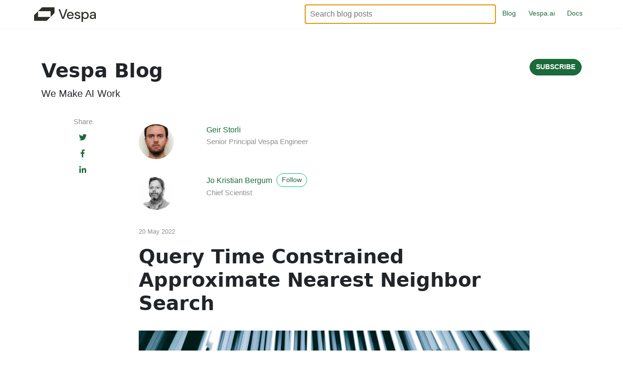

--- FILE ---
content_type: text/html; charset=utf-8
request_url: https://blog.vespa.ai/constrained-approximate-nearest-neighbor-search/
body_size: 12752
content:
<!DOCTYPE html>
<html lang="en">
<head>
<meta charset="utf-8">
<meta name="viewport" content="width=device-width, initial-scale=1, shrink-to-fit=no">

<link rel="icon" href="/assets/icons/favicon-32x32.png">
<link rel="alternate" type="application/rss+xml" title="Vespa Blog RSS feed" href="/feed.xml" />


<title>Query Time Constrained Approximate Nearest Neighbor Search | Vespa Blog</title>


  <script>
  window.dataLayer = window.dataLayer ||[];
  function gtag(){dataLayer.push(arguments);}
  gtag('consent','default',{
    'ad_storage':'denied',
    'analytics_storage':'denied',
    'ad_user_data':'denied',
    'ad_personalization':'denied',
    'personalization_storage':'denied',
    'functionality_storage':'granted',
    'security_storage':'granted',
    'wait_for_update': 500
  });
  gtag("set", "ads_data_redaction", true);
</script>
<script src="https://cmp.osano.com/6gFOfdLuNB/06819a9e-81bf-4078-896b-32c0db4cfcb9/osano.js"></script>
<!-- Start of Reo Javascript -->
<script type="text/javascript">
    !function () { var e, t, n; e = "64b98edd6c6b44f", t = function () { Reo.init({ clientID: "64b98edd6c6b44f" }) }, (n = document.createElement("script")).src = "https://static.reo.dev/" + e + "/reo.js", n.defer = !0, n.onload = t, document.head.appendChild(n) }();
</script>
<!-- End of Reo Javascript -->

	
<!-- Begin Jekyll SEO tag v2.8.0 -->
<meta name="generator" content="Jekyll v4.4.1" />
<meta property="og:title" content="Query Time Constrained Approximate Nearest Neighbor Search" />
<meta name="author" content="geirst jobergum" />
<meta property="og:locale" content="en_US" />
<meta name="description" content="This blog post describes Vespa’s industry leading support for combining approximate nearest neighbor search, or vector search, with query constraints to solve real-world search and recommendation problems at scale." />
<meta property="og:description" content="This blog post describes Vespa’s industry leading support for combining approximate nearest neighbor search, or vector search, with query constraints to solve real-world search and recommendation problems at scale." />
<link rel="canonical" href="https://blog.vespa.ai/constrained-approximate-nearest-neighbor-search/" />
<meta property="og:url" content="https://blog.vespa.ai/constrained-approximate-nearest-neighbor-search/" />
<meta property="og:site_name" content="Vespa Blog" />
<meta property="og:image" content="https://blog.vespa.ai/assets/2022-05-09-constrained-approximate-nearest-neighbor-search/christopher-burns-Kj2SaNHG-hg-unsplash.jpg" />
<meta property="og:type" content="article" />
<meta property="article:published_time" content="2022-05-20T00:00:00+00:00" />
<meta name="twitter:card" content="summary_large_image" />
<meta property="twitter:image" content="https://blog.vespa.ai/assets/2022-05-09-constrained-approximate-nearest-neighbor-search/christopher-burns-Kj2SaNHG-hg-unsplash.jpg" />
<meta property="twitter:title" content="Query Time Constrained Approximate Nearest Neighbor Search" />
<script type="application/ld+json">
{"@context":"https://schema.org","@type":"BlogPosting","author":{"@type":"Person","name":"geirst jobergum"},"dateModified":"2022-05-20T00:00:00+00:00","datePublished":"2022-05-20T00:00:00+00:00","description":"This blog post describes Vespa’s industry leading support for combining approximate nearest neighbor search, or vector search, with query constraints to solve real-world search and recommendation problems at scale.","headline":"Query Time Constrained Approximate Nearest Neighbor Search","image":"https://blog.vespa.ai/assets/2022-05-09-constrained-approximate-nearest-neighbor-search/christopher-burns-Kj2SaNHG-hg-unsplash.jpg","mainEntityOfPage":{"@type":"WebPage","@id":"https://blog.vespa.ai/constrained-approximate-nearest-neighbor-search/"},"publisher":{"@type":"Organization","logo":{"@type":"ImageObject","url":"https://blog.vespa.ai/assets/logo/vespa-logo.svg"},"name":"geirst jobergum"},"url":"https://blog.vespa.ai/constrained-approximate-nearest-neighbor-search/"}</script>
<!-- End Jekyll SEO tag -->


<link rel="stylesheet" href="https://stackpath.bootstrapcdn.com/bootstrap/4.1.3/css/bootstrap.min.css" integrity="sha384-MCw98/SFnGE8fJT3GXwEOngsV7Zt27NXFoaoApmYm81iuXoPkFOJwJ8ERdknLPMO" crossorigin="anonymous">

<link href="/assets/css/screen.css" rel="stylesheet">

<link href="/assets/css/main.css" rel="stylesheet">

<script src="/assets/js/jquery.min.js"></script>


    {<!-- Google Tag Manager -->
    <script>(function(w,d,s,l,i){w[l]=w[l]||[];w[l].push({'gtm.start':
    new Date().getTime(),event:'gtm.js'});var f=d.getElementsByTagName(s)[0],
    j=d.createElement(s),dl=l!='dataLayer'?'&l='+l:'';j.async=true;j.src=
    'https://www.googletagmanager.com/gtm.js?id='+i+dl;f.parentNode.insertBefore(j,f);
    })(window,document,'script','dataLayer','GTM-WM6MPVZP');</script>
    <!-- End Google Tag Manager -->}


</head>


<body class="layout-post">
    
        <!-- Google Tag Manager (noscript) -->
        <noscript><iframe src="https://www.googletagmanager.com/ns.html?id=GTM-WM6MPVZP"
        height="0" width="0" style="display:none;visibility:hidden"></iframe></noscript>
        <!-- End Google Tag Manager (noscript) -->
    

	<!-- defer loading of font and font awesome -->
	<noscript id="deferred-styles">
		<link href="https://fonts.googleapis.com/css?family=Righteous%7CMerriweather:300,300i,400,400i,700,700i" rel="stylesheet">
		<link rel="stylesheet" href="https://use.fontawesome.com/releases/v5.0.13/css/all.css" integrity="sha384-DNOHZ68U8hZfKXOrtjWvjxusGo9WQnrNx2sqG0tfsghAvtVlRW3tvkXWZh58N9jp" crossorigin="anonymous">
	</noscript>


<!-- Begin Menu Navigation
================================================== -->
<nav class="navbar navbar-expand-lg navbar-light bg-white fixed-top mediumnavigation nav-down">

    <div class="container pl-0 pr-0">

    <!-- Begin Logo -->
    <a class="navbar-brand" href="/">
    <img src="/assets/logo/vespa-logo.svg" width=auto" height="30px" alt="Vespa Blog">
    </a>
    <!-- End Logo -->

    <button class="navbar-toggler" type="button" data-toggle="collapse" data-target="#navbarMediumish" aria-controls="navbarSupportedContent" aria-expanded="false" aria-label="Toggle navigation">
    <span class="navbar-toggler-icon"></span>
    </button>

    <div class="collapse navbar-collapse" id="navbarMediumish">

        <!-- Begin Menu -->

            <ul class="navbar-nav ml-auto">
<div class="row m-20">
  <div class="col">
    <form action="https://search.vespa.ai/search.html" method="GET" id="search-form">
      <div class="input-group has-button">
        <input style="height:40px; font-size:1.0rem; padding:10px; border:1px solid #c0c0e0; border-radius: 8px;"
               autofocus size="40" type="text" placeholder="Search blog posts" id="searchinput" name="query" />
        <input type="hidden" name="namespace" value="blog-p" />
      </div>
    </form>
  </div>
</div>

                
                <li class="nav-item">
                
                <a class="nav-link" href="/index.html">Blog</a>
                </li>

                <li class="nav-item">
                <a class="nav-link" href="https://vespa.ai/">Vespa.ai</a>
                </li>

                <li class="nav-item">
                <a target="_blank" class="nav-link" href="https://docs.vespa.ai/">Docs</a>
                </li>

            </ul>

        <!-- End Menu -->

    </div>

    </div>
</nav>
<!-- End Navigation
================================================== -->

<div class="site-content">

<div class="container">

<!-- Site Title
================================================== -->
<div class="mainheading">
    <div class="subscribebtn-header">
        <a target="_blank" href="https://vespa.ai/subscribe/">
            <button type="button" class="btn subscribe">Subscribe</button>
        </a>
    </div>
    <h1 class="sitetitle">Vespa Blog</h1>
    <p class="lead">
        We Make AI Work
    </p>
</div>

<!-- Content
================================================== -->
<div class="main-content">
    <!-- Begin Article
================================================== -->
<div class="container">
    <div class="row">

        <!-- Post Share -->
        <div class="col-md-2 pl-0">
            <div class="share sticky-top sticky-top-offset">
    <p>
        Share
    </p>
    <ul>
        <li class="ml-1 mr-1">
            <a target="_blank" href="https://twitter.com/intent/tweet?text=Query Time Constrained Approximate Nearest Neighbor Search&url=https://blog.vespa.ai/constrained-approximate-nearest-neighbor-search/" onclick="window.open(this.href, 'twitter-share', 'width=550,height=235');return false;">
                <i class="fab fa-twitter"></i>
            </a>
        </li>

        <li class="ml-1 mr-1">
            <a target="_blank" href="https://facebook.com/sharer.php?u=https://blog.vespa.ai/constrained-approximate-nearest-neighbor-search/" onclick="window.open(this.href, 'facebook-share', 'width=550,height=435');return false;">
                <i class="fab fa-facebook-f"></i>
            </a>
        </li>

        <li class="ml-1 mr-1">
            <a target="_blank" href="https://www.linkedin.com/shareArticle?mini=true&url=https://blog.vespa.ai/constrained-approximate-nearest-neighbor-search/" onclick="window.open(this.href, 'width=550,height=435');return false;">
                <i class="fab fa-linkedin-in"></i>
            </a>
        </li>

    </ul>
    
</div>

        </div>

        <!-- Post -->
        <div class="col-md-9 flex-first flex-md-unordered">
            <div class="mainheading">

                <!-- Author Box -->
                

                
                
                
                

                
                
                <div class="row post-top-meta">

                    
                        <div class="col-xs-12 col-md-3 col-lg-2 text-center text-md-left mb-4 mb-md-0">
                            <img class="author-thumb" src="/assets/avatars/geirst.jpg" alt="Geir Storli">
                        </div>
                    
                    <div class="col-xs-12 col-md-9 col-lg-10 text-center text-md-left">
                        <a href="/authors/geirst/" title="Geir Storli"> Geir Storli</a>
                        

                        
                        <br><span class="author-description">Senior Principal Vespa Engineer</span>
                        
                    </div>
                </div>
                
                
                <div class="row post-top-meta">

                    
                        <div class="col-xs-12 col-md-3 col-lg-2 text-center text-md-left mb-4 mb-md-0">
                            <img class="author-thumb" src="/assets/avatars/jobergum.jpg" alt="Jo Kristian Bergum">
                        </div>
                    
                    <div class="col-xs-12 col-md-9 col-lg-10 text-center text-md-left">
                        <a href="/authors/jobergum/" title="Jo Kristian Bergum"> Jo Kristian Bergum</a>
                        
                        <a target="_blank" href="https://twitter.com/jobergum" class="btn follow">Follow</a>
                        

                        
                        <br><span class="author-description">Chief Scientist</span>
                        
                    </div>
                </div>
                
                
                

                <!-- Post Date -->
                <p>
                    <small>
                        <span class="post-date"><time class="post-date" datetime="2022-05-20">20 May 2022</time></span>
                        
                    </small>
                </p>

                <!-- Post Title -->
                <h1 class="posttitle">Query Time Constrained Approximate Nearest Neighbor Search</h1>

            </div>

              <!-- workaround after adding OG images -->
             <!-- Post Featured Image -->
                
             <!-- End Featured Image -->
             <!-- Do not show OG images -->

            <!-- Post Content -->
            <div class="article-post">
                <!-- Toc if any -->
                
                <!-- End Toc -->
                <p><img src="/assets/2022-05-09-constrained-approximate-nearest-neighbor-search/christopher-burns-Kj2SaNHG-hg-unsplash.jpg" /></p>
<p class="image-credit">

Photo by <a href="https://unsplash.com/@christopher__burns">
Christopher Burns</a> on <a href="https://unsplash.com/s/photos/stars">Unsplash</a>
</p>

<p>This blog post describes Vespa’s support for combining <a href="https://docs.vespa.ai/en/approximate-nn-hnsw.html">approximate nearest neighbor search</a>,
or vector search, with query-time filters or constraints to tackle real-world search and recommendation use cases at scale.
The first section covers the data structures Vespa builds to support fast search in vector fields and other field types. 
It then goes through the two primary strategies for combining vector search with filters; pre- or post-filtering. 
Finally, an intro to two Vespa parameters for controlling vector search filtering behavior to 
achieve optimal functionality with the lowest possible resource usage.</p>

<h2 id="introduction">Introduction</h2>
<p>Many real-world applications require query-time constrained vector search. For example, real-time recommender systems 
using <a href="https://docs.vespa.ai/en/tutorials/news-5-recommendation.html">vector search for candidate retrieval</a> 
need to filter recommendations by hard constraints like regional availability or age group suitability. 
Likewise, search systems using vector search need to support filtering.
For example, typical e-commerce search interfaces allow users to navigate and filter search results using result facets.</p>

<p>Vespa’s document model supports representing multiple field and collection types in the same 
<a href="https://docs.vespa.ai/en/schemas.html">document schema</a>.
Supported Vespa schema <a href="https://docs.vespa.ai/en/reference/schema-reference.html#field">field types</a>
include <code class="language-plaintext highlighter-rouge">string</code>, <code class="language-plaintext highlighter-rouge">long</code>, <code class="language-plaintext highlighter-rouge">int</code>, <code class="language-plaintext highlighter-rouge">float</code>, <code class="language-plaintext highlighter-rouge">double</code>, geo <code class="language-plaintext highlighter-rouge">position</code>, <code class="language-plaintext highlighter-rouge">bool</code>, <code class="language-plaintext highlighter-rouge">byte</code>, and <code class="language-plaintext highlighter-rouge">tensor</code> fields. 
Vespa’s first-order dense <a href="https://docs.vespa.ai/en/tensor-user-guide.html">tensor</a> fields represent vector fields. 
Vespa’s tensor fields support different <a href="https://docs.vespa.ai/en/performance/feature-tuning.html#cell-value-types">tensor cell precision</a> types,
ranging from <code class="language-plaintext highlighter-rouge">int8</code> for binary vectors to <code class="language-plaintext highlighter-rouge">bfloat16</code>, <code class="language-plaintext highlighter-rouge">float</code>, and <code class="language-plaintext highlighter-rouge">double</code> for real-valued vectors. 
Allowing vectors and other field types in the same document schema enables searching the vector field(s) in 
combination with filters expressed over other fields.</p>

<p>This blog post uses the following <a href="https://docs.vespa.ai/en/schemas.html">Vespa document schema</a>
to exemplify combining vector search with filters:</p>

<pre>
schema track {

  document track {

    field title type string {
      indexing: index | summary
      index: enable-bm25
      match: text 
    }

    field tags type array&lt;string&gt; {
      indexing: attribute | summary 
      attribute: fast-search
      rank: filter
      match: exact 
    }

    field embedding type tensor&lt;float&gt;(x[384]) {
      indexing: attribute | index 
      attribute {
        distance-metric: euclidean
      }          
    }
  }
  rank-profile closeness {
    inputs {
       query(query_embedding) tensor&lt;float&gt;(x[384])      
    }
    first-phase { 
      expression: closeness(field, embedding) 
    } 
  } 
}
</pre>

<p>The <a href="https://docs.vespa.ai/en/performance/practical-search-performance-guide.html">practical nearest neighbor search guide</a> 
uses a similar schema, indexing a subset of the 
<a href="http://millionsongdataset.com/lastfm/" data-proofer-ignore="">last.fm</a> track dataset. 
The simplified track document type used in this post contains three fields: track title, track tags, and track embedding:</p>

<ul>
  <li><code class="language-plaintext highlighter-rouge">title</code> is configured for regular text indexing and matching using the default matching mode for 
indexed <code class="language-plaintext highlighter-rouge">string</code> fields, <a href="https://docs.vespa.ai/en/reference/schema-reference.html#match">match:text</a>.</li>
  <li><code class="language-plaintext highlighter-rouge">tags</code> is an <a href="https://docs.vespa.ai/en/reference/schema-reference.html#array">array</a> of strings,
configured for exact database-style matching using Vespa’s <a href="https://docs.vespa.ai/en/reference/schema-reference.html#match">match:exact</a>.</li>
  <li><code class="language-plaintext highlighter-rouge">embedding</code> is a first-order tensor (vector) using float tensor cell precision. 
<code class="language-plaintext highlighter-rouge">x[384]</code> denotes the named dimension (x) with dimensionality (384). A vector field searched using
Vespa’s <a href="https://docs.vespa.ai/en/reference/query-language-reference.html#nearestneighbor">nearestNeighbor</a>
query operator must define a <a href="https://docs.vespa.ai/en/reference/schema-reference.html#distance-metric">distance-metric</a>. 
Also see the Vespa <a href="https://docs.vespa.ai/en/tensor-user-guide.html">tensor user guide</a>.</li>
</ul>

<p>The embedding vector field can be produced by, for example, a dense embedding model like 
<a href="https://huggingface.co/sentence-transformers/all-MiniLM-L6-v2">sentence-transformers/all-MiniLM-L6-v2</a>.</p>

<p>Vespa builds data structures for efficient query evaluation for fields with 
<a href="https://docs.vespa.ai/en/reference/schema-reference.html#index">indexing: index</a> or
<a href="https://docs.vespa.ai/en/reference/schema-reference.html#attribute">attribute</a> fields
defined with the <a href="https://docs.vespa.ai/en/reference/schema-reference.html#attribute">attribute: fast-search</a> property. 
The data structures used for non-tensor fields are variants of the classic inverted index data structure.
The inverted index data structure enables fast query evaluation of boolean queries, expressed using
<a href="https://docs.vespa.ai/en/query-language.html">Vespa’s query language</a>:</p>

<pre>
select * from track where tags contains "90s" and tags contains "pop" 
</pre>

<p>Vespa builds <a href="https://docs.vespa.ai/en/approximate-nn-hnsw.html">Hierarchical Navigable Small World (HNSW)</a> 
graphs for first-order dense tensor fields or vector fields to support a fast, approximate nearest neighbor search. 
Read more in the <a href="https://blog.vespa.ai/approximate-nearest-neighbor-search-in-vespa-part-1/">introducing HNSW support in Vespa</a>
blog post.</p>

<p>Vespa’s implementation of the <em>HNSW</em> graph data structure allows for fast approximate nearest neighbor searches like:</p>
<pre>
select * from track where {targetHits:3, approximate:true}nearestNeighbor(embedding, query_embedding) 
</pre>
<p>This example searches for the three (approximate) nearest neighbors of the 
input query embedding vector using the configured 
<a href="https://docs.vespa.ai/en/reference/schema-reference.html#distance-metric">distance-metric</a>.</p>

<p><img src="/assets/2022-05-09-constrained-approximate-nearest-neighbor-search/vespa-data-structures.png" />
<em><strong>Figure 1</strong> illustrates, on a high level, Vespa’s data structures for all types of fields, 
including vector fields with <em>HNSW</em> enabled.</em></p>

<h2 id="search-query-planning-and-estimation">Search query planning and estimation</h2>
<p>Vespa builds a query plan that tries to optimize the query execution. 
A significant part of the execution planning is estimating how many documents each branch of the query tree will match. 
The estimation process uses information present in per-field inverted index data structures.</p>

<p>Query terms searching fields with inverted index structures enabled, 
use the size of posting lists as the hit count estimate. Other terms in the query 
might use the number of searchable documents as an estimate, as it’s not known how many hits they will produce.
Furthermore, subtrees of ANDed terms use the minimum estimate of their children, 
and OR-terms use the saturated sum of their children. 
Finally, the complete query hit estimate is scaled with 
the number of searchable documents to get an <em>estimated-hit-ratio</em> [0, 1].</p>

<p>Using the high-level illustration in Figure 1, a query for <em>tags contains “90s” or tags contains “pop”</em> 
is estimated to match the sum of the length of the posting lists of the two terms (4+7=11). 
A query for <em>tags contains “90s” and tags contains “pop”</em> is estimated to match 
at most four documents (min(4,7) = 4). The hit estimates determine the query execution plan. 
An optimal query evaluation for <em>90s and pop</em> would start with the shortest posting list (<em>90s</em>) 
and intersect with the postings of the longest (<em>pop</em>). 
The query execution with the intersection of these two posting lists will only match one document (<em>D9</em>), 
which is less than the estimated hit count. Estimation is a best-effort process, 
overestimating the number of documents the query will match.</p>

<p>The posting lists of the inverted index can be of different granularity, which can help optimize the query execution. 
For example, using <a href="https://docs.vespa.ai/en/reference/schema-reference.html#rank">rank: filter</a> for <code class="language-plaintext highlighter-rouge">attribute</code> fields 
with <a href="https://docs.vespa.ai/en/reference/schema-reference.html#attribute">fast-search</a>, enables compact posting list representation for frequent terms.</p>

<h2 id="combining-exact-nearest-neighbor-search-with-filters">Combining exact nearest neighbor search with filters</h2>
<p>Given a query vector, Vespa’s <a href="https://docs.vespa.ai/en/reference/query-language-reference.html#nearestneighbor">nearestNeighbor</a>
query operator finds the (<code class="language-plaintext highlighter-rouge">targetHits</code>) nearest neighbors using the configured
<a href="https://docs.vespa.ai/en/reference/schema-reference.html#distance-metric">distance-metric</a>.</p>

<p>The retrieved hits are exposed to <a href="https://docs.vespa.ai/en/ranking.html">first-phase ranking</a>,
where the retrieved neighbors can be re-ranked using more sophisticated ranking models 
<a href="https://blog.vespa.ai/pretrained-transformer-language-models-for-search-part-4/">beyond the pure vector similarity</a>.</p>

<p>The query examples in this blog post use the <a href="https://docs.vespa.ai/en/reference/rank-features.html#closeness(dimension,name)">closeness rank feature</a>
directly as the <code class="language-plaintext highlighter-rouge">first-phase</code> rank expression:</p>

<pre>
rank-profile closeness { 
  first-phase { 
    expression: closeness(field, embedding) 
  } 
} 
</pre>

<p>Developers might switch between using <code class="language-plaintext highlighter-rouge">approximate:true</code>, which searches the <a href="https://docs.vespa.ai/en/approximate-nn-hnsw.html">HNSW</a> 
graph data structure, and using exact search, setting <code class="language-plaintext highlighter-rouge">approximate:false</code>. 
The ability to switch between approximate and exact enables quantifying accuracy 
loss when turning to the faster, but approximate search. Read more about <code class="language-plaintext highlighter-rouge">HNSW</code> parameters and accuracy versus performance 
tradeoffs in the <a href="https://blog.vespa.ai/billion-scale-knn-part-two/">Billion-scale vector search with Vespa - part two</a> blog post.</p>

<p>It’s trivial to combine the exact nearest neighbor search with query-time filters, and the computational 
complexity of the search is easy to understand. For example, the following query searches for the exact 
nearest neighbors of the query embedding using the <code class="language-plaintext highlighter-rouge">euclidean</code> <a href="https://docs.vespa.ai/en/reference/schema-reference.html#distance-metric">distance-metric</a>, 
restricting the search for neighbors to only consider tracks tagged with <em>rock</em>:</p>

<pre>
select * from track where {targetHits:5, approximate:false}nearestNeighbor(embedding, query_embedding) and tags contains "rock" 
</pre>

<p>The query execution planner estimates that the exact <code class="language-plaintext highlighter-rouge">nearestNeighbor</code> query operator 
will match all searchable documents, 
while the <code class="language-plaintext highlighter-rouge">tags</code> term will match a restricted subset. 
The most optimal way to evaluate this query is to first find the documents matching the filter,
and then perform an exact nearest neighbor search. During the exact search, Vespa reads the vector data 
from the tensor attribute store and does not touch the <code class="language-plaintext highlighter-rouge">HNSW</code> graph.</p>

<p><img src="/assets/2022-05-09-constrained-approximate-nearest-neighbor-search/exact-scaling.png" />
<em><strong>Figure 2</strong> illustrates the computational cost (driven mainly by distance calculations) 
versus an increasing number of filter matches (% hit count rate) using exact search filters.
A more restrictive filter uses less resources as it involves fewer distance calculations.
</em></p>

<p>Note that the figure uses computational cost and not latency. 
It is possible to reduce search latency by using more
<a href="https://docs.vespa.ai/en/performance/sizing-search.html#reduce-latency-with-multi-threaded-per-search-execution">threads to parallelize</a>
the exact search,
but the number of distance calculations involved in the query execution stays the same.</p>

<h2 id="combining-approximate-nearest-neighbor-search-with-filters">Combining approximate nearest neighbor search with filters</h2>

<p>Using exact nearest neighbor search for web-scale search and recommendation problems 
quickly becomes prohibitively expensive. As a result, many turn to the less resource-intensive 
approximate nearest neighbor search, accepting an accuracy loss to reduce serving cost. 
There are two high-level strategies for combining boolean query evaluation over 
inverted indexes with approximate nearest neighbor search: <em>post-filtering</em> and <em>pre-filtering</em>.</p>

<h3 id="post-filtering-strategy">Post-filtering strategy</h3>
<p>This strategy evaluates the approximate nearest neighbors first and runs the constrained filter 
over the retrieved <code class="language-plaintext highlighter-rouge">targetHits</code> hits. This strategy is characterized as <em>post-filtering</em> as the 
filter constraints are considered only over the retrieved <code class="language-plaintext highlighter-rouge">targetHits</code> closest neighbors. 
The disadvantage of this approach is that restrictive filters (for example, the tag <em>90s</em> from Figure 1) 
will cause the search to expose fewer hits to ranking than the wanted <code class="language-plaintext highlighter-rouge">targetHits</code>. 
In the worst case, the post-filters eliminate all retrieved neighbors and expose zero documents to ranking. 
The advantage of this strategy is that the serving performance impact of constrained search is negligible 
compared to unconstrained approximate nearest neighbor search. 
Another aspect is that the hits which survive the post-filter are within the original <code class="language-plaintext highlighter-rouge">targetHits</code>.
In other words, the neighbors exposed to ranking are not distant compared to the <em>nearest</em>.</p>

<h3 id="pre-filtering-strategy">Pre-filtering strategy</h3>
<p>This strategy evaluates the filter part of the query over the inverted index structures first. 
Then, it uses the resulting document IDs from the filter execution as input to the search for approximate nearest neighbors. 
The search for neighbors traverses the <code class="language-plaintext highlighter-rouge">HNSW</code> graph and each candidate neighbor is looked up in the 
document ID list from the filter execution.
Neighbors not on the document ID list are ignored and the greedy graph search continues until 
<code class="language-plaintext highlighter-rouge">targetHits</code> hits have been found.</p>

<p>This filtering strategy is known as <em>pre-filtering</em>, as the filters go first before searching 
for the approximate nearest neighbors. With <em>pre-filtering</em>, the probability of exposing <code class="language-plaintext highlighter-rouge">targetHits</code> 
to the ranking phase is much higher than with the <em>post-filtering approach</em>. 
The disadvantage is that the performance impact is higher than with the post-filter strategy. 
In addition, the retrieved neighbors for a restrictive filter might be somewhat distant neighbors 
than the <em>nearest</em> neighbor of the query embedding. 
Distant neighbors could be combated by specifying a
<a href="https://docs.vespa.ai/en/reference/query-language-reference.html#distancethreshold">distance threshold</a> 
as another constraint for the approximate <code class="language-plaintext highlighter-rouge">nearestNeighbor</code> query operator.</p>

<p><img src="/assets/2022-05-09-constrained-approximate-nearest-neighbor-search/ann-versus-pre-versus-post.png" />
<em><strong>Figure 3</strong> summarizes the strategies used for approximate nearest neighbor search with filtering. 
In the case of <em>post-filtering</em>, only one hit is exposed to the ranking phase after the post-filter is
evaluated. In the case of <em>pre-filtering</em>, two additional hits were exposed, but they 
are more distant neighbors. 
</em></p>

<h3 id="filtering-strategies-and-serving-performance">Filtering strategies and serving performance</h3>
<p>From a performance and serving cost perspective, one can summarize on a high level:</p>

<ul>
  <li>
    <p>Unconstrained approximate nearest neighbor search without filters is the fastest option, but real-world applications
need constrained vector search. Pre-building several nearest neighbor indexes using pre-defined constraints offline also
cost resources and index management.</p>
  </li>
  <li>
    <p><em>Post-filtering</em> is less resource-intensive than pre-filtering for the <strong>same</strong> number of <code class="language-plaintext highlighter-rouge">targetHits</code>. Increasing
<code class="language-plaintext highlighter-rouge">targetHits</code> to combat the effect of <em>post-filtering</em> changes cost of the query as increasing <code class="language-plaintext highlighter-rouge">targetHits</code> increases the
number of distance calculations.</p>
  </li>
  <li>
    <p><em>Pre-filtering</em> uses more resources than <em>post-filtering</em> for the <strong>same</strong> number of <code class="language-plaintext highlighter-rouge">targetHits</code>. 
<em>Pre-filtering</em> needs to execute the filter and then search the <code class="language-plaintext highlighter-rouge">HNSW</code> graph, 
constrained by the document ID list produced by the pre-filter execution.</p>
  </li>
</ul>

<p><img src="/assets/2022-05-09-constrained-approximate-nearest-neighbor-search/pre-filter-approximate-threshold.png" />
<em><strong>Figure 4</strong> Approximate search with pre-filtering versus exact search with pre-filtering</em></p>

<p>Figure 4 illustrates the performance characteristics of approximate search and exact search when using pre-filtering
with increasing <em>hit count rate</em>.</p>

<p>With the <em>pre-filtering</em> strategy, searching the <code class="language-plaintext highlighter-rouge">HNSW</code> graph with a restrictive pre-filter 
result causes the greedy graph search to traverse many nodes before finding the <code class="language-plaintext highlighter-rouge">targetHits</code> 
which satisfies the document ID list from the pre-filter execution.</p>

<p>Due to this, there is a sweet spot or threshold where an exact search with filters
has a lower computational cost than an approximate search using the document ID list from the pre-filter execution. 
The actual threshold value depends on vector dimensionality, <code class="language-plaintext highlighter-rouge">HNSW</code> graph properties, 
and the number of vectors indexed in the Vespa instance.</p>

<h2 id="controlling-the-filtering-behavior-with-approximate-nearest-neighbor-search">Controlling the filtering behavior with approximate nearest neighbor search</h2>
<p>Vespa exposes two parameters that control the query-time filtering strategy. 
These parameters give the developer flexibility in choosing a method that fits 
the application use case while hedging performance and resource cost.</p>

<p>The schema <a href="https://docs.vespa.ai/en/reference/schema-reference.html#rank-profile">rank-profile</a> parameters are:</p>

<ul>
  <li><strong>post-filter-threshold</strong> - default 1.0</li>
  <li><strong>approximate-threshold</strong> - default 0.05</li>
</ul>

<p>These parameters were introduced in Vespa 7.586.113, 
and can be configured in the <a href="https://docs.vespa.ai/en/reference/schema-reference.html#rank-profile">rank profile</a>, 
defined in the schema, or set using the <a href="https://docs.vespa.ai/en/reference/query-api-reference.html#ranking.matching">query API</a> on
a per-query request basis. The query api parameters are:</p>

<ul>
  <li><strong>ranking.matching.postFilterThreshold</strong> - default 1.0</li>
  <li><strong>ranking.matching.approximateThreshold</strong> - default 0.05</li>
</ul>

<p><img src="/assets/2022-05-09-constrained-approximate-nearest-neighbor-search/flowchart.png" />
<em><strong>Figure 5</strong> The flowchart shows how Vespa selects the 
strategy for an approximate nearest neighbor (ann) search for <code class="language-plaintext highlighter-rouge">targetHits</code> with filters using mentioned parameters.</em></p>

<ul>
  <li>
    <p><strong>Filter hit estimation</strong>:
First, Vespa estimates the filter hit ratio of the query. 
The resulting <em>estimated-hit-ratio</em> is compared with the two parameters to select between <em>pre-filtering</em> or <em>post-filtering</em>.</p>
  </li>
  <li>
    <p><strong>Exact search with pre-filters</strong>:
Vespa switches from approximate to exact search with pre-filters based on <em>estimated-hit-ratio</em>.</p>
  </li>
  <li>
    <p><strong>ANN search using HNSW with post-filters</strong>: 
The <em>estimated-hit-ratio</em> crosses the <code class="language-plaintext highlighter-rouge">post-filter-threshold</code> and the <em>post-filtering</em> strategy is trigged.<br />
Vespa will auto-adjust <code class="language-plaintext highlighter-rouge">targetHits</code> to <code class="language-plaintext highlighter-rouge">targetHits/estimated-hit-ratio</code>. 
By increasing the <code class="language-plaintext highlighter-rouge">targetHits</code> using the <em>estimated-hit-ratio</em> the chance of exposing the 
user-specified <code class="language-plaintext highlighter-rouge">targetHits</code> to ranking increases.</p>
  </li>
</ul>

<p>The default <code class="language-plaintext highlighter-rouge">post-filter-threshold</code> is 1.0, hence effectively disabling this decision branch by default.</p>

<ul>
  <li><strong>Pre-filter execution</strong>:</li>
</ul>

<p>Vespa executes the filter using the most efficient posting list representations. 
The result of this execution is a list of document IDs matching the filter and an <em>accurate-hit-ratio</em>. 
The <em>accurate-hit-ratio</em> is used to choose between:</p>

<ul>
  <li>
    <p><strong>ANN search using HNSW with pre-filters</strong>:
Vespa uses the list of document IDs matching the filter while searching the HNSW graph for the <code class="language-plaintext highlighter-rouge">targetHits</code> 
nearest neighbors, skipping all neighbors of the query vector that are not present in the document IDs list.</p>
  </li>
  <li>
    <p><strong>Exact search with pre-filters</strong>:
Vespa switches from approximate to exact search with pre-filters since <em>accurate-hit-ratio</em> is
less than <code class="language-plaintext highlighter-rouge">approximate-threshold</code>.</p>
  </li>
</ul>

<h2 id="parameter-usage-guide">Parameter usage guide</h2>

<p>This section guides on how to use the introduced parameters to achieve <em>pre-filtering</em>, <em>post-filtering</em>, or allowing Vespa 
to choose the strategy dynamically based on the filter hit count ratio estimates.</p>

<h3 id="pre-filtering-with-exact-search-fallback">Pre-filtering with exact search fallback</h3>
<p>Pre-filtering is the default evaluation strategy, and this example shows the default settings. 
This combination will never consider <em>post-filtering</em>, only <em>pre-filtering</em>. 
Developers can tune the <code class="language-plaintext highlighter-rouge">approximate-threshold</code> to optimize the sweet spot threshold for falling back to exact search.</p>
<pre>
rank-profile pre-filtering-with-fallback {
  post-filter-threshold: 1.0
  approximate-threshold: 0.05
}
</pre>

<h3 id="post-filtering-with-exact-search-fallback">Post-filtering with exact search fallback</h3>
<p>The following example uses <em>post-filtering</em> as a rule and <em>pre-filtering</em> is effectively disabled. 
This strategy will always search the <code class="language-plaintext highlighter-rouge">HNSW</code> graph unconstrained, unless the <code class="language-plaintext highlighter-rouge">estimated-hit-ratio</code> 
is less than the <code class="language-plaintext highlighter-rouge">approximate-threshold</code> of 5% where it uses exact search. Vespa’s <em>post-filtering</em>
implementation adjusts <code class="language-plaintext highlighter-rouge">targetHits</code> to <code class="language-plaintext highlighter-rouge">targetHits/estimated-hit-ratio</code> to increase the chance 
of exposing the real <code class="language-plaintext highlighter-rouge">targetHits</code> to ranking. By auto-adjusting the <code class="language-plaintext highlighter-rouge">targetHits</code>, developers don’t need
to guess a higher value for <code class="language-plaintext highlighter-rouge">targetHits</code> to overcome the drawback of the <em>post-filtering</em> strategy.</p>

<pre>
rank-profile post-filtering-with-fallback {
  post-filter-threshold: 0.0
  approximate-threshold: 0.05
}
</pre>

<h3 id="let-vespa-choose-between-pre--and-post-filtering">Let Vespa choose between pre- and post-filtering</h3>
<p>The previous examples set extreme values for <em>post-filter-threshold</em>, either disabling or enabling it.</p>

<p>The following combination allows Vespa to choose the strategy 
dynamically for optimal performance using the <code class="language-plaintext highlighter-rouge">estimated-hit-ratio</code>.</p>

<pre>
rank-profile hybrid-filtering {
    post-filter-threshold: 0.75
    approximate-threshold: 0.05
}
</pre>

<p>This parameter combination will trigger <em>post-filtering</em> with auto-adjusted <code class="language-plaintext highlighter-rouge">targetHits</code> for relaxed filters,
estimated to match more than 75% of the documents. 
Moderate filters (between 5% and 75%) are evaluated using <em>pre-filtering</em> 
and restrictive filters (&lt; 5%) are evaluated using exact search. As mentioned in the <em>Search query planning and estimation</em>
section, the <code class="language-plaintext highlighter-rouge">estimated-hit-ratio</code> is an <strong>estimate</strong> which is conservative and will always overshoot. As a consequence, the 
auto-adjustment of <code class="language-plaintext highlighter-rouge">targetHits</code> might undershoot, resulting in exposing fewer than <code class="language-plaintext highlighter-rouge">targetHits</code> to ranking
after <em>post-filtering</em>.</p>

<p>For exact fallback, one can allow the exact search to use 
<a href="https://docs.vespa.ai/en/performance/sizing-search.html#reduce-latency-with-multi-threaded-per-search-execution">multiple threads</a>
per search.</p>

<h2 id="summary">Summary</h2>
<p>Constraining search for nearest neighbors using query-time constraints is mission-critical for 
real-world applications using AI-powered vector representations. By introducing parameters for controlling vector search filtering behavior,<br />
Vespa further fortifies its position in the industry as the leading open-source serving technology for vector search applications.</p>

<p>To try out these parameters in practice, see the <a href="https://docs.vespa.ai/en/nearest-neighbor-search-guide.html">practical nearest neighbor search guide</a> and
especially the section on 
<a href="https://docs.vespa.ai/en/nearest-neighbor-search-guide.html#controlling-filter-behavior">controlling filter behavior</a>.</p>

<p>See also <a href="https://github.com/vespa-engine/sample-apps">Vespa sample applications</a> built using Vespa’s approximate 
nearest neighbor search:</p>

<ul>
  <li>
    <p><a href="https://github.com/vespa-engine/sample-apps/blob/master/msmarco-ranking/">State-of-the-art text ranking</a>: 
Vector search with AI-powered representations built on NLP Transformer models for candidate retrieval. 
The application has multi-vector representations for re-ranking, using Vespa’s <a href="https://docs.vespa.ai/en/phased-ranking.html">phased retrieval and ranking</a> 
serving pipelines. Furthermore, the application shows how embedding models, which maps the text data to vector representation, can be 
deployed to Vespa for <a href="https://blog.vespa.ai/stateless-model-evaluation/">run-time inference</a> during both document and query processing.</p>
  </li>
  <li>
    <p><a href="https://github.com/vespa-engine/sample-apps/tree/master/text-image-search">State-of-the-art image search</a>: AI-powered multi-modal vector representations
to retrieve images for a text query.</p>
  </li>
</ul>

<p>All these are examples of applications built using AI-powered vector representations, and where real-world deployments 
need query-time constrained nearest neighbor search.</p>

<p>Vespa is available as a cloud service, see <a href="https://cloud.vespa.ai/en/getting-started">Vespa Cloud - getting started</a>,
or self-serve <a href="https://docs.vespa.ai/en/getting-started.html">Vespa - getting started</a>.</p>


            </div>

            
            <h2 id="read-more" style="font-weight: 700;">Read more</h2>
            
            <div class="row listrecent">
                
                
                
                
                
                
                
                
                
                
                
                
                
                
                
                
                
                
                
                
                
                
                
                
                
                
                
                
                
                
                
                
                
                
                
                
                
                
                
                
                
                
                
                
                
                
                
                
                
                
                
                
                
                
                
                
                
                
                
                
                
                
                
                
                
                
                
                
                
                
                
                
                
                
                
                
                
                
                
                
                
                
                
                
                
                
                
                
                
                
                
                
                
                
                
                
                
                
                
                
                
                
                
                
                
                
                
                
                
                
                
                
                
                
                
                
                
                
                
                
                
                
                
                
                
                
                
                
                
                
                
                
                
                
                
                
                
                
                
                
                
                
                
                
                
                
                
                
                
                
                
                
                
                
                
                
                
                
                
                
                
                
                
                
                
                
                
                
                
                
                
                
                
                
                
                
                
                
                
                
                
                
                
                
                
                
                
                
                
                
                
                
                
                
                
                
                
                
                
                
                
                
                
                
                
                
                
                
                
                
                
                
                
                
                
                
                
                
                
                
                
                
                
                
                
                
                
                
                
                
                
                
                
                
                
                
                
                
                
                
                
                
                
                
                
                
                
                
                
                
                
                
                
                
                
                
                
                
                
                
                
                
                
                
                
                
                
                
                
                
                
                
                
                
                
                
                
                
                
                
                
                
                
                
                
                
                
                
                
                
                
                
                
                
                
                
                
                
                
                
                
                
                
                
                
                
                
                
                
                
                
                
                
                
                
                
                
                
                
                
                
                
                
                
                
                
                
                
                
                
                
                
                
                
                
                
                
                
                
                
                
                
                
                
                
                
                
                
                
                
                
                
                
                
                
                
                
                
                
                
                
                
                
                
                
                
                
                
                
                
                
                
                
                
                
                
                
                
                
                
                
                
                
                
                
                
                
                
                
                
                
                
                
                
                
                
                
                
                
                
                
                
                
                
                
                
                
                
                
                
                
                
                
                
                
                
                
                
                
                
                
                
                
                
                
                
                
                
                
                
                
                
                
                
                
                
                
                
                
                
                
                
                
                
                
                
                
                
                
                
                
                
                
                
                
                
                
                
                
                
                
                
                
                
                
                
                
                
                
                
                
                
                
                
                
                
                
                
                
                
                
                
                
                
                
                
                
                
                
                
                
                
                
                
                
                
                
                
                
                
                
                
                
                
                
                
                
                
                
                
                
                
                
                
                
                
                
                
                

                
            </div>

            <!-- Rating -->
            

            <!-- Post Categories -->
            <div class="after-post-cats">
                <ul class="tags mb-4">
                    
                    
                    <li>
                        <a class="smoothscroll" href="/categories#filters">filters</a>
                    </li>
                    
                    <li>
                        <a class="smoothscroll" href="/categories#vector-search">vector search</a>
                    </li>
                    
                </ul>
            </div>
            <!-- End Categories -->

            <!-- Post Tags -->
            <div class="after-post-tags">
                <ul class="tags">
                    
                    
                </ul>
            </div>
            <!-- End Tags -->

            <!-- Prev/Next -->
            <div class="row PageNavigation d-flex justify-content-between font-weight-bold">
            
            <a class="prev d-block col-md-6" href="/vespa-newsletter-april-2022/"> &laquo; Vespa Newsletter, April 2022</a>
            
            
            <a class="next d-block col-md-6 text-lg-right" href="/vespa-hybrid-billion-scale-vector-search/">Billion-scale vector search using hybrid HNSW-IF &raquo; </a>
            
            <div class="clearfix"></div>
            </div>
            <!-- End Categories -->

        </div>
        <!-- End Post -->

    </div>
</div>
<!-- End Article
================================================== -->

<!-- Begin Comments
================================================== -->

<!--End Comments
================================================== -->

<!-- Review with LD-JSON, adapt it for your needs if you like, but make sure you test the generated HTML source code first:
https://search.google.com/structured-data/testing-tool/u/0/
================================================== -->


</div>


<!-- Bottom Alert Bar
================================================== -->
<div class="alertbar">
	<div class="container text-center">
		<span><img src="/assets/logo/vespa-logo.svg" alt="Vespa Blog" width="100"> &nbsp; Never miss a <b>story</b> from us, subscribe to our newsletter</span>
        <a target="_blank" href="https://vespa.ai/subscribe/"><button type="button" class="btn subscribe">Subscribe</button></a>
	</div>
</div>


</div>


<!-- Begin Footer
================================================== -->
<footer class="footer">
    <div class="container">
        <div class="row">
            <div class="col-md-6 col-sm-6 text-center text-lg-left">
                Copyright © 2026 Vespa Blog - 
                <a target="_blank" href="https://vespa.ai/subscribe/">Subscribe to updates</a> -
                <a href="https://blog.vespa.ai/feed.xml" type="application/rss+xml">Vespa Blog RSS feed</a> - 
                <a href="#" onclick="Osano.cm.showDrawer('osano-cm-dom-info-dialog-open')">Cookie Preferences</a>
            </div>
            <div class="col-md-6 col-sm-6 text-center text-lg-right">
                <a target="_blank" href="https://www.wowthemes.net/mediumish-free-jekyll-template/">Mediumish Jekyll Theme</a> by WowThemes.net
            </div>
        </div>
    </div>
</footer>
<!-- End Footer
================================================== -->

</div> <!-- /.site-content -->

<!-- Scripts
================================================== -->

<script src="https://cdnjs.cloudflare.com/ajax/libs/popper.js/2.11.8/umd/popper.min.js" integrity="sha512-TPh2Oxlg1zp+kz3nFA0C5vVC6leG/6mm1z9+mA81MI5eaUVqasPLO8Cuk4gMF4gUfP5etR73rgU/8PNMsSesoQ==" crossorigin="anonymous"></script>

<script src="https://stackpath.bootstrapcdn.com/bootstrap/4.2.1/js/bootstrap.min.js" integrity="sha384-B0UglyR+jN6CkvvICOB2joaf5I4l3gm9GU6Hc1og6Ls7i6U/mkkaduKaBhlAXv9k" crossorigin="anonymous"></script>

<script src="/assets/js/mediumish.js"></script>



<script src="/assets/js/ie10-viewport-bug-workaround.js"></script>



<!-- Copyright Vespa.ai. All rights reserved. -->
<!-- Plausible analytics tracking - third-party tracking, no cookies, just for our internal tracking use -->
<script defer data-domain="vespa.ai,blog.vespa.ai" src="https://plausible.io/js/script.js"></script>

</body>
</html>


--- FILE ---
content_type: application/javascript; charset=utf-8
request_url: https://blog.vespa.ai/assets/js/mediumish.js
body_size: 1257
content:
jQuery(document).ready(function($){

    //fix for stupid ie object cover
    if (document.documentMode || /Edge/.test(navigator.userAgent)) {
      jQuery('.featured-box-img-cover').each(function(){
          var t = jQuery(this),
              s = 'url(' + t.attr('src') + ')',
              p = t.parent(),
              d = jQuery('<div></div>');
  
          p.append(d);
          d.css({
              'height'                : '290',
              'background-size'       : 'cover',
              'background-repeat'     : 'no-repeat',
              'background-position'   : '50% 20%',
              'background-image'      : s
          });
          t.hide();
      });
    }

    // alertbar later
    $(document).scroll(function () {
        var y = $(this).scrollTop();
        var atBottom = ($(this).scrollTop() + $(window).height() >= $(this).height() - 100);
        if (y > 100 && !atBottom) {
            $('.alertbar').fadeIn();
        } else {
            $('.alertbar').fadeOut();
        }
    });


    // Smooth on external page
    $(function() {
      setTimeout(function() {
        if (location.hash) {
          /* we need to scroll to the top of the window first, because the browser will always jump to the anchor first before JavaScript is ready, thanks Stack Overflow: http://stackoverflow.com/a/3659116 */
          window.scrollTo(0, 0);
          target = location.hash.split('#');
          smoothScrollTo($('#'+target[1]));
        }
      }, 1);

      // taken from: https://css-tricks.com/snippets/jquery/smooth-scrolling/
      $('a[href*=\\#]:not([href=\\#])').click(function() {
        if (location.pathname.replace(/^\//,'') == this.pathname.replace(/^\//,'') && location.hostname == this.hostname) {
          smoothScrollTo($(this.hash));
          return false;
        }
      });

      function smoothScrollTo(target) {
        target = target.length ? target : $('[name=' + this.hash.slice(1) +']');

        if (target.length) {
          $('html,body').animate({
            scrollTop: target.offset().top
          }, 1000);
        }
      }
    });
    
    
    // Hide Header on on scroll down
    var didScroll;
    var lastScrollTop = 0;
    var delta = 5;
    var navbarHeight = $('nav').outerHeight();

    $(window).scroll(function(event){
        didScroll = true;
    });

    setInterval(function() {
        if (didScroll) {
            hasScrolled();
            didScroll = false;
        }
    }, 250);

    function hasScrolled() {
        var st = $(this).scrollTop();
        
        // Make sure they scroll more than delta
        if(Math.abs(lastScrollTop - st) <= delta)
            return;

        // If they scrolled down and are past the navbar, add class .nav-up.
        // This is necessary so you never see what is "behind" the navbar.
        if (st > lastScrollTop && st > navbarHeight){
            // Scroll Down            
            $('nav').removeClass('nav-down').addClass('nav-up'); 
            $('.nav-up').css('top', - $('nav').outerHeight() + 'px');
           
        } else {
            // Scroll Up
            if(st + $(window).height() < $(document).height()) {               
                $('nav').removeClass('nav-up').addClass('nav-down');
                $('.nav-up, .nav-down').css('top', '0px');             
            }
        }

        lastScrollTop = st;
    }
        
    $('.site-content').css('margin-top', $('header').outerHeight() + 'px');  
    
    // spoilers
     $(document).on('click', '.spoiler', function() {
        $(this).removeClass('spoiler');
     });
    
 });   

// deferred style loading
var loadDeferredStyles = function () {
	var addStylesNode = document.getElementById("deferred-styles");
	var replacement = document.createElement("div");
	replacement.innerHTML = addStylesNode.textContent;
	document.body.appendChild(replacement);
	addStylesNode.parentElement.removeChild(addStylesNode);
};
var raf = window.requestAnimationFrame || window.mozRequestAnimationFrame ||
	window.webkitRequestAnimationFrame || window.msRequestAnimationFrame;
if (raf) raf(function () {
	window.setTimeout(loadDeferredStyles, 0);
});
else window.addEventListener('load', loadDeferredStyles);


--- FILE ---
content_type: image/svg+xml
request_url: https://blog.vespa.ai/assets/logo/vespa-logo.svg
body_size: 2421
content:
<svg width="165" height="39" viewBox="0 0 165 39" fill="none" xmlns="http://www.w3.org/2000/svg">
<g id="logo" clip-path="url(#clip0_86_4656)">
<g id="Group">
<path id="Vector" d="M74.9543 30.946L65.3604 5.31958H69.3449L77.1683 27.1389L85.0646 5.31958H88.9763L79.3823 30.946H74.9543Z" fill="#2E2F27"/>
<path id="Vector_2" d="M96.7996 31.3845C95.029 31.3845 93.4543 30.9822 92.077 30.1762C90.6997 29.3702 89.6231 28.2493 88.8487 26.8076C88.0742 25.3673 87.687 23.695 87.687 21.7923C87.687 19.8895 88.0742 18.1374 88.8487 16.6851C89.6231 15.2328 90.6997 14.0983 92.077 13.2803C93.4543 12.4622 95.0533 12.054 96.874 12.054C98.6947 12.054 100.256 12.4562 101.56 13.2622C102.863 14.0682 103.873 15.1348 104.587 16.4651C105.3 17.7954 105.657 19.2658 105.657 20.8763C105.657 21.1204 105.651 21.384 105.639 21.6627C105.627 21.9444 105.607 22.2548 105.584 22.5968H90.3809V19.998H101.967C101.893 18.4598 101.376 17.2591 100.417 16.3928C99.457 15.5265 98.2635 15.0927 96.8376 15.0927C95.8293 15.0927 94.906 15.3186 94.0693 15.7706C93.2326 16.2226 92.563 16.8809 92.0588 17.7472C91.5547 18.6135 91.3026 19.7057 91.3026 21.0239V22.0484C91.3026 23.4148 91.5547 24.5688 92.0588 25.5074C92.563 26.4475 93.2326 27.1556 94.0693 27.6301C94.906 28.1062 95.8156 28.3443 96.7996 28.3443C97.981 28.3443 98.9513 28.0881 99.7151 27.5759C100.477 27.0637 101.044 26.3677 101.413 25.4893H105.103C104.782 26.6117 104.242 27.6181 103.48 28.51C102.717 29.4019 101.776 30.1024 100.657 30.6146C99.5375 31.1268 98.2513 31.383 96.8011 31.383L96.7996 31.3845Z" fill="#2E2F27"/>
<path id="Vector_3" d="M115.988 31.3845C114.413 31.3845 113.036 31.1284 111.854 30.6161C110.673 30.1039 109.739 29.3838 109.049 28.4557C108.36 27.5277 107.942 26.4415 107.795 25.1971H111.56C111.683 25.7831 111.922 26.3195 112.279 26.8076C112.636 27.2957 113.128 27.6859 113.755 27.9797C114.382 28.2719 115.127 28.4196 115.988 28.4196C116.8 28.4196 117.47 28.3036 117.998 28.0716C118.526 27.8396 118.914 27.5232 119.16 27.1194C119.406 26.7172 119.529 26.2833 119.529 25.8193C119.529 25.1368 119.363 24.6171 119.031 24.263C118.698 23.909 118.206 23.6288 117.555 23.4209C116.903 23.2145 116.121 23.0246 115.212 22.8529C114.351 22.7068 113.52 22.5049 112.721 22.2488C111.921 21.9926 111.209 21.6687 110.582 21.2785C109.954 20.8884 109.456 20.3942 109.087 19.7961C108.718 19.198 108.535 18.4598 108.535 17.5815C108.535 16.5329 108.817 15.5868 109.384 14.7446C109.948 13.9025 110.755 13.2441 111.801 12.7681C112.846 12.292 114.082 12.054 115.509 12.054C117.576 12.054 119.236 12.5421 120.491 13.5183C121.746 14.4946 122.484 15.8731 122.705 17.6553H119.126C119.028 16.8252 118.659 16.1849 118.019 15.7329C117.38 15.281 116.531 15.055 115.473 15.055C114.414 15.055 113.603 15.2629 113.037 15.6772C112.471 16.093 112.188 16.6414 112.188 17.3254C112.188 17.7653 112.348 18.1555 112.668 18.4975C112.987 18.8394 113.461 19.1257 114.089 19.3577C114.717 19.5897 115.485 19.8036 116.396 19.998C117.699 20.242 118.868 20.5479 119.901 20.914C120.933 21.2801 121.758 21.8164 122.373 22.5245C122.988 23.2325 123.295 24.2449 123.295 25.5632C123.319 26.7112 123.03 27.7236 122.428 28.6019C121.825 29.4802 120.976 30.1642 119.881 30.6523C118.786 31.1404 117.488 31.3845 115.988 31.3845Z" fill="#2E2F27"/>
<path id="Vector_4" d="M126.687 39V12.4953H130.008L130.377 15.3502C130.77 14.7898 131.262 14.258 131.853 13.7578C132.444 13.2576 133.15 12.8494 133.974 12.5315C134.799 12.2151 135.763 12.0554 136.872 12.0554C138.642 12.0554 140.199 12.4833 141.54 13.3375C142.88 14.1917 143.925 15.3457 144.677 16.7965C145.427 18.2488 145.802 19.903 145.802 21.7576C145.802 23.6121 145.421 25.2663 144.659 26.7187C143.896 28.171 142.844 29.3114 141.503 30.1415C140.162 30.9716 138.606 31.3859 136.835 31.3859C135.384 31.3859 134.105 31.0982 132.998 30.5257C131.891 29.9532 131.018 29.1532 130.379 28.1273V39H126.689H126.687ZM136.245 28.2011C137.376 28.2011 138.378 27.9329 139.251 27.3951C140.124 26.8588 140.814 26.1025 141.318 25.1247C141.822 24.1485 142.074 23.014 142.074 21.7199C142.074 20.4258 141.822 19.2974 141.318 18.3332C140.814 17.369 140.124 16.6127 139.251 16.0628C138.378 15.5129 137.374 15.2388 136.245 15.2388C135.115 15.2388 134.073 15.5129 133.2 16.0628C132.327 16.6112 131.643 17.369 131.151 18.3332C130.659 19.2974 130.413 20.4258 130.413 21.7199C130.413 23.014 130.659 24.1485 131.151 25.1247C131.643 26.101 132.325 26.8573 133.2 27.3951C134.073 27.9329 135.087 28.2011 136.245 28.2011Z" fill="#2E2F27"/>
<path id="Vector_5" d="M155.321 31.3844C153.795 31.3844 152.529 31.1283 151.521 30.6161C150.512 30.1039 149.762 29.4139 149.27 28.5476C148.778 27.6813 148.532 26.7488 148.532 25.7469C148.532 24.5266 148.851 23.4826 149.492 22.6163C150.131 21.7501 151.042 21.0857 152.222 20.6217C153.404 20.1576 154.817 19.9256 156.465 19.9256H161.298C161.298 18.8515 161.137 17.9611 160.819 17.253C160.498 16.5449 160.026 16.0146 159.397 15.6606C158.77 15.3066 157.976 15.1303 157.018 15.1303C155.911 15.1303 154.963 15.3924 154.177 15.9167C153.388 16.4425 152.896 17.2169 152.701 18.2413H149.011C149.158 16.9487 149.607 15.8429 150.357 14.9284C151.108 14.0124 152.073 13.3059 153.255 12.8057C154.436 12.3055 155.69 12.0554 157.019 12.0554C158.765 12.0554 160.229 12.3612 161.411 12.9714C162.592 13.5816 163.483 14.4418 164.086 15.5521C164.689 16.6624 164.99 17.9867 164.99 19.5249V30.9475H161.78L161.485 27.835C161.215 28.3231 160.894 28.7871 160.525 29.2255C160.156 29.664 159.719 30.0436 159.215 30.36C158.711 30.6779 158.132 30.9279 157.481 31.1102C156.829 31.294 156.11 31.3844 155.323 31.3844H155.321ZM156.023 28.4195C156.81 28.4195 157.523 28.2614 158.163 27.9435C158.802 27.6271 159.349 27.1932 159.804 26.6433C160.26 26.0949 160.603 25.4712 160.837 24.7767C161.071 24.0807 161.2 23.3666 161.224 22.6344V22.5244H156.832C155.774 22.5244 154.919 22.6525 154.268 22.9086C153.616 23.1647 153.142 23.5127 152.846 23.9511C152.552 24.391 152.403 24.9033 152.403 25.4893C152.403 26.0754 152.544 26.6177 152.827 27.0456C153.109 27.4734 153.522 27.8094 154.063 28.0519C154.603 28.296 155.256 28.418 156.018 28.418L156.023 28.4195Z" fill="#2E2F27"/>
</g>
<g id="Group_2">
<path id="Vector_6" d="M10.6196 25.6114H44.0268L33.3973 36.1572H-0.0100098V21.0917L10.6196 10.5459V25.6114Z" fill="#2E2F27"/>
<path id="Vector_7" d="M54.6565 0V15.0655L44.0269 25.6113V10.5458H10.6196L21.2492 0H54.6565Z" fill="#2E2F27"/>
</g>
</g>
<defs>
<clipPath id="clip0_86_4656">
<rect width="165" height="39" fill="white" transform="translate(-0.0100098)"/>
</clipPath>
</defs>
</svg>
